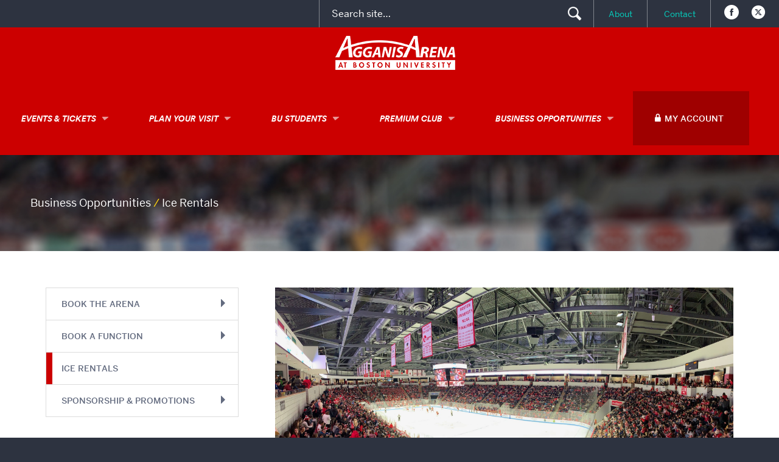

--- FILE ---
content_type: application/javascript
request_url: https://www.agganisarena.com/wp-content/plugins/bu-sharing/sharing.min.js?ver=0.10.4
body_size: 8823
content:
var WPCOMSharing;sharing_js_options&&sharing_js_options.counts&&(WPCOMSharing={done_urls:[],get_counts:function(e){var t,i,n,a,r=WPCOM_sharing_counts[e];if(void 0===WPCOMSharing.done_urls[r]){for(n in t=encodeURIComponent(e.replace(/^http:\/\//i,"https://")),i={facebook:["https://graph.facebook.com/?ids="+encodeURIComponent(e.replace(/^https:\/\//i,"http://"))+","+t+"&format=json&callback=WPCOMSharing.update_facebook_count"],linkedin:[window.location.protocol+"//www.linkedin.com/countserv/count/share?format=jsonp&callback=WPCOMSharing.update_linkedin_count&url="+encodeURIComponent(e)],pinterest:[window.location.protocol+"//api.pinterest.com/v1/urls/count.json?callback=WPCOMSharing.update_pinterest_count&url="+encodeURIComponent(e)]})if(jQuery("a[data-shared=sharing-"+n+"-"+r+"]").length)for(;a=i[n].pop();)jQuery.getScript(a);WPCOMSharing.done_urls[r]=!0}},get_permalink:function(e){return"https:"==window.location.protocol?e.replace(/^http:\/\//i,"https://"):e.replace(/^https:\/\//i,"http://")},update_facebook_count:function(e){var t=0;void 0!==e&&void 0!==Object.keys(e)&&0<Object.keys(e).length&&(void 0!==e[Object.keys(e)[0]].shares&&(t+=e[Object.keys(e)[0]].shares),void 0!==e[Object.keys(e)[1]].shares&&(t+=e[Object.keys(e)[1]].shares),0<t&&WPCOMSharing.inject_share_count("sharing-facebook-"+WPCOM_sharing_counts[WPCOMSharing.get_permalink(Object.keys(e)[0])],t))},update_linkedin_count:function(e){void 0!==e.count&&0<+e.count&&WPCOMSharing.inject_share_count("sharing-linkedin-"+WPCOM_sharing_counts[e.url],e.count)},update_pinterest_count:function(e){void 0!==e.count&&0<+e.count&&WPCOMSharing.inject_share_count("sharing-pinterest-"+WPCOM_sharing_counts[e.url],e.count)},inject_share_count:function(e,t){e=jQuery("a[data-shared="+e+"] > span");e.find(".share-count").remove(),e.append('<span class="share-count">'+WPCOMSharing.format_count(t)+"</span>")},format_count:function(e){return e<1e3?e:1e3<=e&&e<1e4?String(e).substring(0,1)+"K+":"10K+"}}),function(s){var e,u;function t(){if("undefined"!=typeof WPCOM_sharing_counts)for(var e in WPCOM_sharing_counts)WPCOMSharing.get_counts(e);var t=s(".bu-sharing a.sharing-anchor");t.click(function(){return!1}),s(".bu-sharing a").each(function(){s(this).attr("href")&&-1!=s(this).attr("href").indexOf("share=")&&s(this).attr("href",s(this).attr("href")+"&nb=1")}),t.on("click",function(){var e=s(this),t=e.parents("div:first").find(".inner");t.is(":animated")||!0!==t.data("justSlid")&&(u.slideUp(200),t.css({left:e.position().left+"px",top:e.position().top+e.height()+3+"px"}).slideToggle(200))}),void 0===document.ontouchstart&&t.hover(function(){var e,r=s(this),o=r.parents("div:first").find(".inner");o.is(":animated")||(e=setTimeout(function(){u.slideUp(200),console.log(r.parent("li")),r.parent("li").css({position:"static"}),o.data("justSlid",!0),o.css({left:r.position().left+"px",top:r.position().top+r.height()+3+"px"}).slideDown(200,function(){r.data("hasoriginal",!0).data("hasitem",!1),setTimeout(function(){o.data("justSlid",!1)},300),o.find(".share-google-plus-1").length||(o.mouseleave(e).mouseenter(t),r.mouseleave(i).mouseenter(n))});var e=function(){var e;r.data("hasitem",!1),!1===r.data("hasoriginal")&&(e=setTimeout(a,800),r.data("timer2",e))},t=function(){r.data("hasitem",!0),clearTimeout(r.data("timer2"))},i=function(){var e;r.data("hasoriginal",!1),!1===r.data("hasitem")&&(e=setTimeout(a,800),r.data("timer2",e))},n=function(){r.data("hasoriginal",!0),clearTimeout(r.data("timer2"))},a=function(){return o.data("justSlid",!0),o.slideUp(200,function(){setTimeout(function(){o.data("justSlid",!1)},300)}),r.off("mouseleave",i).off("mouseenter",n),o.off("mouseleave",e).off("mouseenter",e),!1}},200),r.data("timer",e))},function(){t.each(function(){clearTimeout(s(this).data("timer"))}),t.data("timer",!1)}),s(document).click(function(){t.each(function(){clearTimeout(s(this).data("timer"))}),t.data("timer",!1),s(".bu-sharing .inner").slideUp()}),s(".bu-sharing ul").each(function(e){"yep"!=s(this).data("has-click-events")&&(s(this).data("has-click-events","yep"),printUrl=function(e,t){s("body:first").append('<iframe style="position:fixed;top:100;left:100;height:1px;width:1px;border:none;" id="printFrame-'+e+'" name="printFrame-'+e+'" src="'+t+'" onload="frames[\'printFrame-'+e+"'].focus();frames['printFrame-"+e+"'].print();\"></iframe>")},s(this).find("a.share-print").click(function(){ref=s(this).attr("href");function e(){-1==ref.indexOf("#print")?(uid=(new Date).getTime(),printUrl(uid,ref)):print()}return 0<s(this).parents(".sharing-hidden").length?s(this).parents(".inner").slideUp(0,function(){e()}):e(),!1}),s(this).find("a.share-press-this").click(function(){var e="";return window.getSelection?e=window.getSelection():document.getSelection?e=document.getSelection():document.selection&&(e=document.selection.createRange().text),e&&s(this).attr("href",s(this).attr("href")+"&sel="+encodeURI(e)),window.open(s(this).attr("href"),"t","toolbar=0,resizable=1,scrollbars=1,status=1,width=720,height=570")||(document.location.href=s(this).attr("href")),!1}),s("a.share-email",this).on("click",function(){var e,t,i,n,a=s(this).attr("href");return u.is(":visible")?u.slideUp(200):(s(".bu-sharing .inner").slideUp(),s("#sharing_email .response").remove(),s("#sharing_email form").show(),s("#sharing_email form input[type=submit]").prop("disabled",!1),s("#sharing_email form a.sharing_cancel").show(),"object"==typeof grecaptcha&&"function"==typeof grecaptcha.reset&&window.___grecaptcha_cfg.count&&grecaptcha.reset(),e=342,t=s(window).width(),i=s(this).offset().left,n=0,t<e&&(e=t,u.css({width:"100%",maxWidth:"342px"})),i+e<t?n=i:t<i+e&&(n=t-e),u.css({left:n+"px",top:s(this).offset().top+s(this).height()+"px"}).slideDown({duration:200,done:function(){s(document).trigger("bu_sharing_email_share_dialog_open",[e,t,i,n])}}),s("#sharing_email a.sharing_cancel").unbind("click").click(function(){return s("#sharing_email .errors").hide(),u.slideUp(200),s("#sharing_background").fadeOut(),!1}),s("#sharing_email input[type=submit]").unbind("click").click(function(){var t=s(this).parents("form");return s(this).prop("disabled",!0),t.find("a.sharing_cancel").hide(),t.find("img.loading").show(),s("#sharing_email .errors").hide(),s("#sharing_email .error").removeClass("error"),0==s("#sharing_email input[name=source_email]").share_is_email()&&s("#sharing_email input[name=source_email]").addClass("error"),0==s("#sharing_email input[name=target_email]").share_is_email()&&s("#sharing_email input[name=target_email]").addClass("error"),0==s("#sharing_email .error").length?s.ajax({url:a,type:"POST",data:t.serialize(),success:function(e){t.find("img.loading").hide(),"1"==e||"2"==e||"3"==e?(s("#sharing_email .errors-"+e).show(),t.find("input[type=submit]").prop("disabled",!1),t.find("a.sharing_cancel").show(),"object"==typeof grecaptcha&&"function"==typeof grecaptcha.reset&&grecaptcha.reset()):(s("#sharing_email form").hide(),u.append(e),s("#sharing_email a.sharing_cancel").click(function(){return u.slideUp(200),s("#sharing_background").fadeOut(),!1}))}}):(t.find("img.loading").hide(),t.find("input[type=submit]").prop("disabled",!1),t.find("a.sharing_cancel").show(),s("#sharing_email .errors-1").show()),!1})),!1}))}),s("li.share-email, li.share-custom a.sharing-anchor").addClass("share-service-visible")}s.fn.extend({share_is_email:function(e){return/^((([a-z]|\d|[!#\$%&'\*\+\-\/=\?\^_`{\|}~]|[\u00A0-\uD7FF\uF900-\uFDCF\uFDF0-\uFFEF])+(\.([a-z]|\d|[!#\$%&'\*\+\-\/=\?\^_`{\|}~]|[\u00A0-\uD7FF\uF900-\uFDCF\uFDF0-\uFFEF])+)*)|((\x22)((((\x20|\x09)*(\x0d\x0a))?(\x20|\x09)+)?(([\x01-\x08\x0b\x0c\x0e-\x1f\x7f]|\x21|[\x23-\x5b]|[\x5d-\x7e]|[\u00A0-\uD7FF\uF900-\uFDCF\uFDF0-\uFFEF])|(\\([\x01-\x09\x0b\x0c\x0d-\x7f]|[\u00A0-\uD7FF\uF900-\uFDCF\uFDF0-\uFFEF]))))*(((\x20|\x09)*(\x0d\x0a))?(\x20|\x09)+)?(\x22)))@((([a-z]|\d|[\u00A0-\uD7FF\uF900-\uFDCF\uFDF0-\uFFEF])|(([a-z]|\d|[\u00A0-\uD7FF\uF900-\uFDCF\uFDF0-\uFFEF])([a-z]|\d|-|\.|_|~|[\u00A0-\uD7FF\uF900-\uFDCF\uFDF0-\uFFEF])*([a-z]|\d|[\u00A0-\uD7FF\uF900-\uFDCF\uFDF0-\uFFEF])))\.)+(([a-z]|[\u00A0-\uD7FF\uF900-\uFDCF\uFDF0-\uFFEF])|(([a-z]|[\u00A0-\uD7FF\uF900-\uFDCF\uFDF0-\uFFEF])([a-z]|\d|-|\.|_|~|[\u00A0-\uD7FF\uF900-\uFDCF\uFDF0-\uFFEF])*([a-z]|[\u00A0-\uD7FF\uF900-\uFDCF\uFDF0-\uFFEF])))\.?$/i.test(this.val())}}),e=s(document.body).on("post-load",t),s(document).on("ready",function(){u=s("#sharing_email"),e.append(u),t()})}(jQuery);